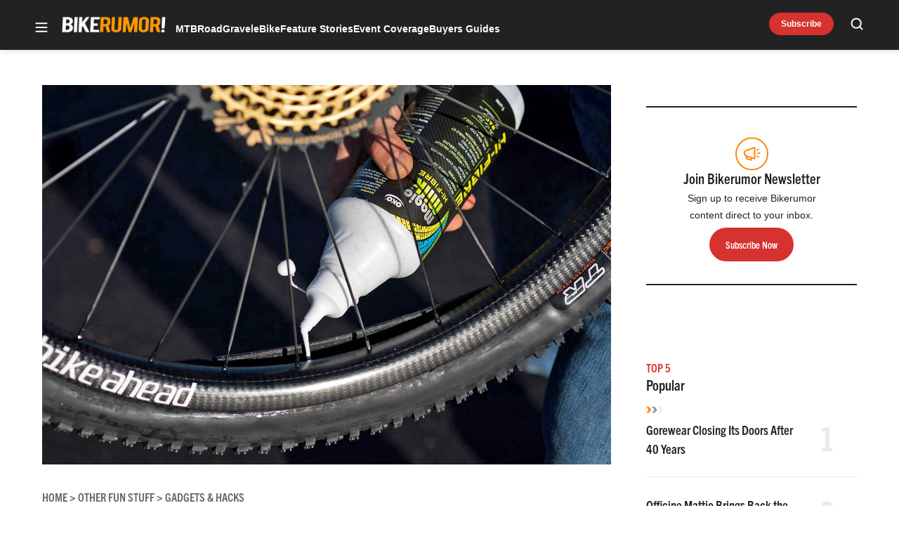

--- FILE ---
content_type: text/html; charset=utf-8
request_url: https://www.google.com/recaptcha/api2/aframe
body_size: 268
content:
<!DOCTYPE HTML><html><head><meta http-equiv="content-type" content="text/html; charset=UTF-8"></head><body><script nonce="qKD0VPQfckSH73YiNN250A">/** Anti-fraud and anti-abuse applications only. See google.com/recaptcha */ try{var clients={'sodar':'https://pagead2.googlesyndication.com/pagead/sodar?'};window.addEventListener("message",function(a){try{if(a.source===window.parent){var b=JSON.parse(a.data);var c=clients[b['id']];if(c){var d=document.createElement('img');d.src=c+b['params']+'&rc='+(localStorage.getItem("rc::a")?sessionStorage.getItem("rc::b"):"");window.document.body.appendChild(d);sessionStorage.setItem("rc::e",parseInt(sessionStorage.getItem("rc::e")||0)+1);localStorage.setItem("rc::h",'1762501282667');}}}catch(b){}});window.parent.postMessage("_grecaptcha_ready", "*");}catch(b){}</script></body></html>

--- FILE ---
content_type: image/svg+xml
request_url: https://bikerumor.com/wp-content/themes/ldm-theme/assets/svg/br-logo-light.svg
body_size: 3080
content:
<svg width="173" height="33" viewBox="0 0 173 33" fill="none" xmlns="http://www.w3.org/2000/svg">
<g clip-path="url(#clip0_2308_15883)">
<path d="M2.3999 28.012L3.6287 5.09676H11.2607C13.1144 5.06382 14.9532 5.43225 16.6511 6.17676C17.2836 6.43997 17.8577 6.82571 18.3404 7.31175C18.8232 7.79779 19.205 8.37453 19.4639 9.00875C19.7665 9.78053 19.888 10.6114 19.8191 11.4376C19.7923 12.1634 19.5977 12.8732 19.2504 13.5112C18.9031 14.1491 18.4126 14.6979 17.8175 15.1144C17.2633 15.5153 16.6449 15.8188 15.9887 16.012C17.0776 16.2846 18.0542 16.8904 18.7823 17.7448C19.3069 18.4044 19.6628 19.1821 19.8191 20.0104C19.9231 20.5348 19.957 21.0706 19.9199 21.604C19.8794 22.9583 19.3821 24.2592 18.5087 25.2952C17.754 26.1436 16.8032 26.7946 15.7391 27.1912C14.503 27.7107 13.1775 27.9846 11.8367 27.9976L2.3999 28.012ZM8.6399 14.452H10.7711C12.3487 14.452 13.4367 13.9288 14.0351 12.8824C14.2701 12.438 14.3983 11.9449 14.4095 11.4424C14.4613 11.0351 14.4047 10.6213 14.2454 10.2429C14.0861 9.86446 13.8298 9.53478 13.5023 9.28715C12.7964 8.80836 11.9544 8.57093 11.1023 8.61036H8.9423L8.6399 14.452ZM8.0831 24.5944H10.2143C11.9423 24.5944 13.1663 23.9896 13.9007 22.7848C14.1639 22.3492 14.311 21.8534 14.3279 21.3448C14.3951 20.0648 14.0847 19.1336 13.3967 18.5512C12.7855 18.0232 11.8479 17.7592 10.5839 17.7592H8.4527L8.0831 24.5944ZM26.5487 28.012H21.4511L22.6799 5.11595H27.7775L26.5487 28.012ZM34.4783 20.7496L34.0799 28.012H28.9919L30.2399 5.09676H35.3183L34.8767 13.2568L41.5487 5.09676H46.9823L39.5039 14.4424L46.9535 28.012H40.9631L36.1103 18.7096L34.4783 20.7496ZM47.9999 28.012L49.2335 5.09676H63.7391L63.5567 8.56716H54.1295L53.7935 14.8072H60.6719L60.4799 18.292H53.6063L53.2703 24.532H62.6831L62.4959 28.0024L47.9999 28.012Z" fill="#222222"/>
<path d="M73.368 5.11601C76.2096 5.11601 78.2672 5.64561 79.5408 6.70481C80.0969 7.17372 80.5289 7.77249 80.7985 8.44813C81.0681 9.12377 81.167 9.85545 81.0864 10.5784L80.904 13.9048C80.8176 15.5272 79.8368 16.8984 77.9616 18.0184L81.2016 28.012H75.6864L73.0608 19.372H69.6624L69.1824 28.012H64.104L65.3328 5.11601H73.368ZM76.1184 10.636C76.1888 9.30801 75.2544 8.64401 73.3152 8.64401H70.2384L69.8448 15.9688H72.9216C73.6623 15.9895 74.392 15.7854 75.0144 15.3832C75.2721 15.2424 75.4912 15.0406 75.6528 14.7954C75.8143 14.5502 75.9132 14.2691 75.9408 13.9768L76.1184 10.636ZM90.3264 28.2664C88.328 28.3401 86.3568 27.7843 84.6912 26.6776C83.184 25.6184 82.472 24.3384 82.5552 22.8376L83.5152 5.13041H88.5024L87.5424 22.7992C87.5345 23.0785 87.6027 23.3546 87.7397 23.5982C87.8766 23.8417 88.0772 24.0433 88.32 24.1816C88.9253 24.5812 89.6399 24.7825 90.3648 24.7576C91.104 24.7768 91.8323 24.5763 92.4576 24.1816C92.7165 24.0457 92.9378 23.848 93.1019 23.606C93.2661 23.364 93.3679 23.0852 93.3984 22.7944L94.3584 5.12561H99.672L98.712 22.8328C98.632 24.3688 97.7712 25.66 96.1296 26.7064C94.3871 27.7774 92.3711 28.3194 90.3264 28.2664ZM106.157 28.012H101.059L102.293 5.09681H109.603L113.472 21.556L118.915 5.09681H125.942L124.709 28.012H119.611L120.389 13.612L115.2 28.012H111.101L106.93 13.6744L106.157 28.012ZM136.157 4.82321C138.161 4.75319 140.136 5.31578 141.802 6.43121C143.318 7.50001 144.035 8.79121 143.952 10.3048L143.28 22.7848C143.2 24.3048 142.341 25.5992 140.702 26.668C138.964 27.7705 136.938 28.3333 134.88 28.2856C132.879 28.3579 130.906 27.795 129.245 26.6776C127.744 25.6056 127.032 24.3144 127.109 22.804L127.781 10.324C127.861 8.80401 128.722 7.50961 130.363 6.44081C132.092 5.33961 134.108 4.7766 136.157 4.82321ZM138.643 10.2328C138.652 9.95197 138.585 9.67393 138.449 9.42807C138.313 9.18221 138.113 8.97766 137.87 8.83601C137.271 8.4364 136.56 8.23496 135.84 8.26001C135.095 8.24302 134.361 8.44316 133.728 8.83601C133.464 8.97039 133.238 9.16856 133.071 9.4125C132.903 9.65645 132.799 9.93843 132.768 10.2328L132.096 22.7656C132.088 23.0487 132.156 23.3287 132.295 23.5756C132.434 23.8225 132.637 24.027 132.883 24.1672C133.489 24.5656 134.203 24.7668 134.928 24.7432C135.667 24.7632 136.396 24.5627 137.021 24.1672C137.279 24.0285 137.499 23.8279 137.661 23.5832C137.822 23.3386 137.921 23.0577 137.947 22.7656L138.643 10.2328ZM154.632 5.11601C157.464 5.11601 159.52 5.64561 160.8 6.70481C161.356 7.17372 161.788 7.77249 162.058 8.44813C162.327 9.12377 162.426 9.85545 162.346 10.5784L162.168 13.9048C162.082 15.5272 161.099 16.8984 159.221 18.0184L162.461 28.012H156.96L154.33 19.372H150.931L150.451 28.012H145.368L146.597 5.11601H154.632ZM157.387 10.636C157.454 9.30641 156.523 8.64401 154.579 8.64401H151.507L151.114 15.9688H154.186C154.926 15.9901 155.656 15.7859 156.278 15.3832C156.536 15.2424 156.755 15.0406 156.917 14.7954C157.078 14.5502 157.177 14.2691 157.205 13.9768L157.387 10.636Z" fill="#FF8504"/>
<path d="M164.616 17.9079L165.303 5.09668H170.4L169.714 17.9079L169.099 22.3287H164.755L164.616 17.9079ZM164.074 28.0119L164.256 24.5415H169.354L169.171 28.0119H164.074Z" fill="#222222"/>
<path d="M165.346 27.1772L165.442 25.3772H168.082L167.986 27.1772H165.346ZM169.402 13.1084C169.391 13.4053 169.283 13.6904 169.095 13.9196C169.017 14.0219 168.918 14.1056 168.804 14.1645C168.691 14.2235 168.565 14.2563 168.437 14.2604H166.363C166.239 14.2621 166.117 14.2326 166.007 14.1748C165.897 14.1169 165.803 14.0325 165.735 13.9292C165.569 13.6927 165.491 13.4059 165.514 13.118C165.526 12.8207 165.635 12.5356 165.826 12.3068C165.903 12.2035 166.003 12.1195 166.118 12.0612C166.232 12.0029 166.359 11.972 166.488 11.9708H166.92L166.877 12.7148H166.435C166.388 12.716 166.342 12.7278 166.301 12.7494C166.259 12.771 166.223 12.8019 166.195 12.8396C166.125 12.9215 166.085 13.0247 166.08 13.1324C166.073 13.2365 166.101 13.34 166.162 13.4252C166.186 13.4624 166.22 13.4928 166.259 13.5138C166.299 13.5347 166.343 13.5455 166.387 13.5452H168.48C168.527 13.5431 168.572 13.5309 168.614 13.5093C168.655 13.4878 168.692 13.4574 168.72 13.4204C168.789 13.3379 168.827 13.2348 168.831 13.1276C168.84 13.0234 168.811 12.9193 168.749 12.8348C168.726 12.7971 168.694 12.7661 168.655 12.745C168.616 12.724 168.572 12.7135 168.528 12.7148H168L168.043 11.966H168.571C168.695 11.9653 168.817 11.9957 168.926 12.0544C169.035 12.1131 169.128 12.1983 169.195 12.302C169.359 12.5374 169.432 12.8236 169.402 13.1084ZM165.648 10.5212C165.658 10.2234 165.768 9.93748 165.96 9.71005C166.037 9.60738 166.136 9.52368 166.25 9.46542C166.364 9.40716 166.49 9.3759 166.618 9.37405H168.691C168.815 9.37322 168.936 9.40305 169.045 9.46086C169.154 9.51867 169.247 9.60265 169.315 9.70525C169.485 9.93979 169.564 10.2282 169.536 10.5164C169.529 10.814 169.421 11.1002 169.229 11.3276C169.151 11.4304 169.051 11.5141 168.937 11.5723C168.822 11.6306 168.695 11.6618 168.566 11.6636H166.498C166.374 11.6644 166.252 11.634 166.143 11.5753C166.034 11.5166 165.941 11.4314 165.874 11.3276C165.704 11.0948 165.624 10.8085 165.648 10.5212ZM166.565 10.1276C166.519 10.1282 166.474 10.1393 166.433 10.1601C166.392 10.1809 166.357 10.2109 166.33 10.2476C166.261 10.3302 166.222 10.4333 166.219 10.5404C166.208 10.6442 166.236 10.7483 166.296 10.8332C166.321 10.871 166.354 10.9021 166.393 10.9239C166.433 10.9457 166.477 10.9574 166.522 10.958H168.6C168.647 10.9569 168.693 10.9451 168.735 10.9235C168.776 10.9019 168.812 10.871 168.84 10.8332C168.909 10.7507 168.947 10.6476 168.951 10.5404C168.961 10.4361 168.931 10.3317 168.869 10.2476C168.845 10.2102 168.811 10.1795 168.772 10.1585C168.732 10.1375 168.688 10.1269 168.643 10.1276H166.565ZM169.613 8.27005L169.575 8.99485H165.778L165.831 7.95805L168.595 7.27165L165.903 6.63805L165.955 5.63965H169.757L169.718 6.36445H167.318L169.671 6.97885L169.642 7.55965L167.242 8.27005H169.613Z" fill="#FF8504"/>
</g>
<defs>
<clipPath id="clip0_2308_15883">
<rect width="172.8" height="24" fill="white" transform="translate(0 4.55469)"/>
</clipPath>
</defs>
</svg>


--- FILE ---
content_type: application/javascript
request_url: https://bikerumor.com/wp-content/plugins/xcurrent/assets/js/lazy-embeds.js?ver=d07e21516c548b7ddfd9875c57137694
body_size: 4335
content:
!function(){var e={896:function(){"IntersectionObserver"in window&&"IntersectionObserverEntry"in window&&"intersectionRatio"in window.IntersectionObserverEntry.prototype&&!("isIntersecting"in window.IntersectionObserverEntry.prototype)&&Object.defineProperty(window.IntersectionObserverEntry.prototype,"isIntersecting",{get(){return 0<this.intersectionRatio}})},213:function(){class e extends HTMLElement{connectedCallback(){this.videoId=this.getAttribute("videoid");let t=this.querySelector(".lty-playbtn");if(this.playLabel=t&&t.textContent.trim()||this.getAttribute("playlabel")||"Play",this.posterUrl=`https://i.ytimg.com/vi/${this.videoId}/hqdefault.jpg`,e.addPrefetch("preload",this.posterUrl,"image"),`url("${this.posterUrl}")`!==this.style.backgroundImage&&(this.style.backgroundImage=`url("${this.posterUrl}")`),t||(t=document.createElement("button"),t.type="button",t.classList.add("lty-playbtn"),this.appendChild(t)),!t.textContent){const e=document.createElement("span");e.className="lyt-visually-hidden",e.textContent=this.playLabel,t.appendChild(e)}this.addEventListener("pointerover",e.warmConnections,{once:!0}),this.addEventListener("click",(()=>this.addIframe()))}static addPrefetch(e,t,o){const n=document.createElement("link");n.rel=e,n.href=t,o&&(n.as=o),document.head.appendChild(n)}static warmConnections(){e.preconnected||(e.addPrefetch("preconnect","https://www.youtube.com"),e.addPrefetch("preconnect","https://www.google.com"),e.preconnected=!0)}addIframe(){const e=new URLSearchParams(this.getAttribute("params")||[]);e.append("autoplay","1");const t=document.createElement("iframe");t.width=560,t.height=315,t.title=this.playLabel,t.allow="accelerometer; autoplay; encrypted-media; gyroscope; picture-in-picture",t.allowFullscreen=!0,t.src=`https://www.youtube.com/embed/${encodeURIComponent(this.videoId)}?${e.toString()}`,this.appendChild(t),this.classList.add("lyt-activated"),this.querySelector("iframe").focus()}}customElements.define("lite-youtube",e)},109:function(e){e.exports=function(e){var t=e.fills,o=e.options,n=void 0===o?"":o,i=e.minify,r=void 0===i||i,s=e.rum,a=void 0===s||s,d=e.agent,l=e.agentFallback,c=e.afterFill;if(!t)throw new Error("No fills specified.");var m=n.indexOf("always")>=0||d?t:function(e){for(var t=[],o=0;o<e.length;o++){var n=e[o],i=n.split("."),r=i[0],s="prototype"===i[1],a=i[2],d=!1;switch(r){case"Intl":d=window[r];break;case"Element":d="Element"in window,s&&d&&(d=a in Element.prototype);break;default:d=i.reduce((function(e,t){return e[t]}),window)}d||t.push(n)}return t}(t);return m.length>0?function(e){var t=e.minify?".min":"",o=e.fills?"features=".concat(e.neededPolyfills.join(",")):"",n=e.options?"&flags=".concat(e.options.join(",")):"",i=e.rum?"&rum=1":"",r=e.agent?"&ua=".concat(e.agent):"",s=e.agentFallback?"&unknown=".concat(e.agentFallback):"",a=document.createElement("script");a.src="https://cdn.polyfill.io/v2/polyfill".concat(t,".js?").concat(o+n+i+r+s),a.async=!0,document.body.appendChild(a),a.onload=function(){return e.afterFill()},a.onerror=function(){throw new Error("Error loading polyfills. Open a ticket: https://github.com/PascalAOMS/dynamic-polyfill/issues")}}({neededPolyfills:m,minify:r,fills:t,options:n,rum:a,agent:d,agentFallback:l,afterFill:c}):c()}}},t={};function o(n){var i=t[n];if(void 0!==i)return i.exports;var r=t[n]={exports:{}};return e[n](r,r.exports,o),r.exports}o.n=function(e){var t=e&&e.__esModule?function(){return e.default}:function(){return e};return o.d(t,{a:t}),t},o.d=function(e,t){for(var n in t)o.o(t,n)&&!o.o(e,n)&&Object.defineProperty(e,n,{enumerable:!0,get:t[n]})},o.o=function(e,t){return Object.prototype.hasOwnProperty.call(e,t)},function(){"use strict";var e=o(109),t=o.n(e);o(896),o(213);let n=(()=>{class e extends HTMLElement{constructor(){super(),this.iframeLoaded=!1,this.setupDom()}static get observedAttributes(){return["videoid"]}connectedCallback(){this.addEventListener("pointerover",e.warmConnections,{once:!0}),this.addEventListener("click",(()=>this.addIframe()))}get videoId(){return encodeURIComponent(this.getAttribute("videoid")||"")}set videoId(e){this.setAttribute("videoid",e)}get videoTitle(){return this.getAttribute("videotitle")||"Video"}set videoTitle(e){this.setAttribute("videotitle",e)}get videoPlay(){return this.getAttribute("videoPlay")||"Play"}set videoPlay(e){this.setAttribute("videoPlay",e)}get videoStartAt(){return this.getAttribute("videoPlay")||"0s"}set videoStartAt(e){this.setAttribute("videoPlay",e)}get autoLoad(){return this.hasAttribute("autoload")}set autoLoad(e){e?this.setAttribute("autoload",""):this.removeAttribute("autoload")}get autoPlay(){return this.hasAttribute("autoplay")}set autoPlay(e){e?this.setAttribute("autoplay","autoplay"):this.removeAttribute("autoplay")}setupDom(){this.attachShadow({mode:"open"}).innerHTML='\n      <style>\n        :host {\n          contain: content;\n          display: block;\n          position: relative;\n          width: 100%;\n          padding-bottom: calc(100% / (16 / 9));\n        }\n\n        #frame, #fallbackPlaceholder, iframe {\n          position: absolute;\n          width: 100%;\n          height: 100%;\n        }\n\n        #frame {\n          cursor: pointer;\n        }\n\n        #fallbackPlaceholder {\n          object-fit: cover;\n        }\n\n        #frame::before {\n          content: \'\';\n          display: block;\n          position: absolute;\n          top: 0;\n          background-image: url([data-uri]);\n          background-position: top;\n          background-repeat: repeat-x;\n          height: 60px;\n          padding-bottom: 50px;\n          width: 100%;\n          transition: all 0.2s cubic-bezier(0, 0, 0.2, 1);\n          z-index: 1;\n        }\n        /* play button */\n        .lvo-playbtn {\n          width: 70px;\n          height: 46px;\n          background-color: #212121;\n          z-index: 1;\n          opacity: 0.8;\n          border-radius: 10%;\n          transition: all 0.2s cubic-bezier(0, 0, 0.2, 1);\n          border: 0;\n        }\n        #frame:hover .lvo-playbtn {\n          background-color: rgb(98, 175, 237);\n          opacity: 1;\n        }\n        /* play button triangle */\n        .lvo-playbtn:before {\n          content: \'\';\n          border-style: solid;\n          border-width: 11px 0 11px 19px;\n          border-color: transparent transparent transparent #fff;\n        }\n        .lvo-playbtn,\n        .lvo-playbtn:before {\n          position: absolute;\n          top: 50%;\n          left: 50%;\n          transform: translate3d(-50%, -50%, 0);\n        }\n\n        /* Post-click styles */\n        .lvo-activated {\n          cursor: unset;\n        }\n\n        #frame.lvo-activated::before,\n        .lvo-activated .lvo-playbtn {\n          display: none;\n        }\n      </style>\n      <div id="frame">\n        <picture>\n          <source id="webpPlaceholder" type="image/webp">\n          <source id="jpegPlaceholder" type="image/jpeg">\n          <img id="fallbackPlaceholder"\n               referrerpolicy="origin"\n               width="1100"\n               height="619"\n               decoding="async"\n               loading="lazy">\n        </picture>\n        <button class="lvo-playbtn"></button>\n      </div>\n    ',this.domRefFrame=this.shadowRoot.querySelector("#frame"),this.domRefImg={fallback:this.shadowRoot.querySelector("#fallbackPlaceholder"),webp:this.shadowRoot.querySelector("#webpPlaceholder"),jpeg:this.shadowRoot.querySelector("#jpegPlaceholder")},this.domRefPlayButton=this.shadowRoot.querySelector(".lvo-playbtn")}setupComponent(){this.initImagePlaceholder(),this.domRefPlayButton.setAttribute("aria-label",`${this.videoPlay}: ${this.videoTitle}`),this.setAttribute("title",`${this.videoPlay}: ${this.videoTitle}`),this.autoLoad&&this.initIntersectionObserver()}attributeChangedCallback(e,t,o){if("videoid"===e)t!==o&&(this.setupComponent(),this.domRefFrame.classList.contains("lvo-activated")&&(this.domRefFrame.classList.remove("lvo-activated"),this.shadowRoot.querySelector("iframe").remove()))}addIframe(){if(!this.iframeLoaded){const e=this.autoLoad&&this.autoPlay||!this.autoLoad?"autoplay=1":"",t=`\n<iframe frameborder="0"\n  allow="accelerometer; autoplay; encrypted-media; gyroscope; picture-in-picture"\n  allowfullscreen src="${new URL(`/video/${this.videoId}?${e}&#t=${this.videoStartAt}`,"https://player.vimeo.com/")}"></iframe>`;this.domRefFrame.insertAdjacentHTML("beforeend",t),this.domRefFrame.classList.add("lvo-activated"),this.iframeLoaded=!0}}async initImagePlaceholder(){e.addPrefetch("preconnect","https://i.vimeocdn.com/");const t=`https://vimeo.com/api/v2/video/${this.videoId}.json`,o=(await(await fetch(t)).json())[0].thumbnail_large,n=o.substr(o.lastIndexOf("/")+1).split("_")[0],i=`https://i.vimeocdn.com/video/${n}.webp?mw=1100&mh=619&q=70`,r=`https://i.vimeocdn.com/video/${n}.jpg?mw=1100&mh=619&q=70`;this.domRefImg.webp.srcset=i,this.domRefImg.jpeg.srcset=r,this.domRefImg.fallback.src=r,this.domRefImg.fallback.setAttribute("aria-label",`${this.videoPlay}: ${this.videoTitle}`),this.domRefImg.fallback.setAttribute("alt",`${this.videoPlay}: ${this.videoTitle}`)}initIntersectionObserver(){if("IntersectionObserver"in window&&"IntersectionObserverEntry"in window){new IntersectionObserver(((t,o)=>{t.forEach((t=>{t.isIntersecting&&!this.iframeLoaded&&(e.warmConnections(),this.addIframe(),o.unobserve(this))}))}),{root:null,rootMargin:"0px",threshold:0}).observe(this)}}static addPrefetch(e,t,o){const n=document.createElement("link");n.rel=e,n.href=t,o&&(n.as=o),n.crossOrigin="true",document.head.append(n)}static warmConnections(){e.preconnected||(e.addPrefetch("preconnect","https://f.vimeocdn.com"),e.addPrefetch("preconnect","https://player.vimeo.com"),e.addPrefetch("preconnect","https://i.vimeocdn.com"),e.preconnected=!0)}}return e.preconnected=!1,e})();customElements.define("lite-vimeo",n);class i{constructor(){let{embedSelector:e=".lazy-embed",embedSsrClass:t="lazy-embed--ssr",fbSelector:o='.fb-comments, .fb-group, .fb-comment-embed, .fb-post, .fb-video, .fb-follow, .fb-like, .fb-like-box, .fb-page, .fb-quote, .fb-save, .fb-send, .fb-share-button, [href*="facebook.com"]:not(a)',threshold:n=0,rootMargin:i=parseInt(window.lazyEmbedsYMargin||window.innerHeight)+"px 0px"}=arguments.length>0&&void 0!==arguments[0]?arguments[0]:{};this.genericObserver=new window.IntersectionObserver(this.handleGeneric.bind(this),{threshold:[n],rootMargin:i}),this.fbObserver=new window.IntersectionObserver(this.loadFacebookEmbeds.bind(this),{threshold:[n],rootMargin:i}),this.embedSelector=e,this.embedSsrClass=t,this.fbSelector=o,this.init(),this.observeMutations()}observeMutations(){let e=null;new window.MutationObserver((t=>{for(let o=0;o<t.length;o++)if(window.clearTimeout(e),"addedNodes"in t[o]&&0<t[o].addedNodes.length)return void(this.elHasApprovedClass(t[o].target)&&(e=window.setTimeout((()=>{this.init()}),200)))})).observe(document.body,{childList:!0,subtree:!0})}elHasApprovedClass(e){const t=["lazy-embed--loaded","wp-embed-responsive","wp-block-embed__wrapper","fb_iframe_widget"];for(let o=0;o<t.length;o++)if(e.classList.contains(t[o]))return!0;return!1}init(){[...document.querySelectorAll(this.embedSelector)].map((e=>this.genericObserver.observe(e))),[...document.querySelectorAll(this.fbSelector)].map((e=>this.fbObserver.observe(e)))}handleGeneric(e){e.forEach((e=>{if(!e.isIntersecting)return;const t=e.target,o=new URL(t.dataset.url).hostname.replace("www.","").replace(".","-");if(!t.classList.contains(this.embedSsrClass)){const e=decodeURIComponent(t.dataset.content),n=document.createElement("div");n.classList.add("lazy-embed--loaded",`embed-${o}`),n.setAttribute("style",t.getAttribute("style")),n.innerHTML=e,[...n.querySelectorAll("script")].map((e=>{if(!document.querySelector('script[src="'+e.src+'"]')){const t=document.createElement("script");t.setAttribute("src",e.src),t.async=!0,document.body.appendChild(t)}return e.parentNode.removeChild(e),null})),t.parentNode.insertBefore(n,t)}t.dataset.url&&-1!==t.dataset.url.indexOf("instagr")&&this.refreshInstagramEmbeds(),t.dataset.url&&-1!==t.dataset.url.indexOf("twitter.com")&&this.refreshTwitterEmbeds(),t.dataset.url&&-1!==t.dataset.url.indexOf("tiktok.com")&&this.refreshTiktokEmbeds(),t.classList.contains(this.embedSsrClass)?t.classList.add("lazy-embed--loaded"):t.parentNode.removeChild(t)}))}loadFacebookEmbeds(e){e.forEach((e=>{if(!e.isIntersecting)return;if(document.querySelector('script[src*="facebook-embed"'))return;const t=document.querySelector('script[data-src*="facebook-embed"');t&&(t.src=t.dataset.src)}))}refreshInstagramEmbeds(){if(void 0!==window.instgrm&&window.instgrm.Embeds&&"function"==typeof window.instgrm.Embeds.process)window.instgrm.Embeds.process();else{const e=document.createElement("script");e.async=!0,e.src="//platform.instagram.com/en_US/embeds.js",document.body.appendChild(e)}}refreshTwitterEmbeds(){if(void 0!==window.twttr&&window.twttr.widgets&&"function"==typeof window.twttr.widgets.load)window.twttr.widgets.load();else{const e=document.createElement("script");e.async=!0,e.src="//platform.twitter.com/widgets.js",document.body.appendChild(e)}}refreshTiktokEmbeds(){const e=document.querySelector('script[src="https://www.tiktok.com/embed.js"]');e&&e.parentNode.removeChild(e);const t=document.createElement("script");t.async=!0,t.src="https://www.tiktok.com/embed.js",document.body.appendChild(t)}}t()({fills:["IntersectionObserver","IntersectionObserverEntry","NodeList.prototype.forEach"],afterFill(){const e=parseInt(window.lazyEmbedsTimeout||"2000");"complete"===document.readyState?setTimeout((()=>{new i}),e):window.addEventListener("load",(()=>{setTimeout((()=>{new i}),e)}))}})}()}();

--- FILE ---
content_type: application/javascript; charset=utf-8
request_url: https://fundingchoicesmessages.google.com/f/AGSKWxX64NbhW4z9koiyhv3Tm6NbeetEVD0G4Vwb7aCuF0rN0t39_4VXgDjv93oG7BOtWc49dv_w9qmXEfORxYdr94e5zzvCR0X3yu-5VgrXaEEjiWWpZRaZ8bOd-9K7dATd8kHDj9xpsv0wT6Mg9YoQWcEs2o9dKMk36DVGxZraHwQ_QnEUxvDXSB4Ryxfp/_/adblockdetectorwithga./triadshow./admaster./sidebar_ad_-ad4.
body_size: -1283
content:
window['e1b7a937-26b5-42cc-81af-743526689f52'] = true;

--- FILE ---
content_type: application/javascript; charset=UTF-8
request_url: https://bikerumor.com/cdn-cgi/challenge-platform/scripts/jsd/main.js
body_size: 4460
content:
window._cf_chl_opt={uTFG0:'g'};~function(E1,f,G,x,l,v,h,L){E1=X,function(g,B,Ej,E0,H,A){for(Ej={g:350,B:319,H:338,A:292,R:392,b:377,P:395,e:302,s:342,z:367,y:311},E0=X,H=g();!![];)try{if(A=-parseInt(E0(Ej.g))/1*(parseInt(E0(Ej.B))/2)+-parseInt(E0(Ej.H))/3+parseInt(E0(Ej.A))/4*(parseInt(E0(Ej.R))/5)+parseInt(E0(Ej.b))/6+-parseInt(E0(Ej.P))/7+-parseInt(E0(Ej.e))/8*(-parseInt(E0(Ej.s))/9)+-parseInt(E0(Ej.z))/10*(-parseInt(E0(Ej.y))/11),B===A)break;else H.push(H.shift())}catch(R){H.push(H.shift())}}(E,537230),f=this||self,G=f[E1(328)],x={},x[E1(382)]='o',x[E1(317)]='s',x[E1(333)]='u',x[E1(349)]='z',x[E1(306)]='n',x[E1(321)]='I',x[E1(309)]='b',l=x,f[E1(394)]=function(g,B,H,A,Ep,Eo,Em,E6,P,s,z,y,K,Z){if(Ep={g:396,B:355,H:331,A:318,R:341,b:387,P:387,e:288,s:400,z:326,y:385,K:305},Eo={g:390,B:326,H:348},Em={g:397,B:373,H:332,A:308},E6=E1,B===null||void 0===B)return A;for(P=M(B),g[E6(Ep.g)][E6(Ep.B)]&&(P=P[E6(Ep.H)](g[E6(Ep.g)][E6(Ep.B)](B))),P=g[E6(Ep.A)][E6(Ep.R)]&&g[E6(Ep.b)]?g[E6(Ep.A)][E6(Ep.R)](new g[(E6(Ep.P))](P)):function(T,E7,Y){for(E7=E6,T[E7(Eo.g)](),Y=0;Y<T[E7(Eo.B)];T[Y+1]===T[Y]?T[E7(Eo.H)](Y+1,1):Y+=1);return T}(P),s='nAsAaAb'.split('A'),s=s[E6(Ep.e)][E6(Ep.s)](s),z=0;z<P[E6(Ep.z)];y=P[z],K=V(g,B,y),s(K)?(Z='s'===K&&!g[E6(Ep.y)](B[y]),E6(Ep.K)===H+y?R(H+y,K):Z||R(H+y,B[y])):R(H+y,K),z++);return A;function R(T,Y,E5){E5=X,Object[E5(Em.g)][E5(Em.B)][E5(Em.H)](A,Y)||(A[Y]=[]),A[Y][E5(Em.A)](T)}},v=E1(372)[E1(304)](';'),h=v[E1(288)][E1(400)](v),f[E1(378)]=function(g,B,ER,E8,H,A,R,P){for(ER={g:357,B:326,H:326,A:393,R:308,b:391},E8=E1,H=Object[E8(ER.g)](B),A=0;A<H[E8(ER.B)];A++)if(R=H[A],R==='f'&&(R='N'),g[R]){for(P=0;P<B[H[A]][E8(ER.H)];-1===g[R][E8(ER.A)](B[H[A]][P])&&(h(B[H[A]][P])||g[R][E8(ER.R)]('o.'+B[H[A]][P])),P++);}else g[R]=B[H[A]][E8(ER.b)](function(s){return'o.'+s})},L=function(EQ,EW,EO,EY,ET,EG,B,H,A){return EQ={g:369,B:376},EW={g:370,B:308,H:389,A:301,R:308},EO={g:326},EY={g:399},ET={g:326,B:301,H:397,A:373,R:332,b:397,P:373,e:399,s:308,z:399,y:308,K:370,Z:370,T:397,Y:332,O:308,W:399,Q:308,k:370,I:308,a:308,N:389},EG=E1,B=String[EG(EQ.g)],H={'h':function(R,Eu){return Eu={g:324,B:301},R==null?'':H.g(R,6,function(b,Ex){return Ex=X,Ex(Eu.g)[Ex(Eu.B)](b)})},'g':function(R,P,s,El,z,y,K,Z,T,Y,O,W,Q,I,N,S,J,U){if(El=EG,null==R)return'';for(y={},K={},Z='',T=2,Y=3,O=2,W=[],Q=0,I=0,N=0;N<R[El(ET.g)];N+=1)if(S=R[El(ET.B)](N),Object[El(ET.H)][El(ET.A)][El(ET.R)](y,S)||(y[S]=Y++,K[S]=!0),J=Z+S,Object[El(ET.b)][El(ET.A)][El(ET.R)](y,J))Z=J;else{if(Object[El(ET.H)][El(ET.P)][El(ET.R)](K,Z)){if(256>Z[El(ET.e)](0)){for(z=0;z<O;Q<<=1,P-1==I?(I=0,W[El(ET.s)](s(Q)),Q=0):I++,z++);for(U=Z[El(ET.z)](0),z=0;8>z;Q=1.14&U|Q<<1,P-1==I?(I=0,W[El(ET.s)](s(Q)),Q=0):I++,U>>=1,z++);}else{for(U=1,z=0;z<O;Q=U|Q<<1,I==P-1?(I=0,W[El(ET.y)](s(Q)),Q=0):I++,U=0,z++);for(U=Z[El(ET.e)](0),z=0;16>z;Q=1.07&U|Q<<1,I==P-1?(I=0,W[El(ET.s)](s(Q)),Q=0):I++,U>>=1,z++);}T--,0==T&&(T=Math[El(ET.K)](2,O),O++),delete K[Z]}else for(U=y[Z],z=0;z<O;Q=U&1.9|Q<<1.74,P-1==I?(I=0,W[El(ET.s)](s(Q)),Q=0):I++,U>>=1,z++);Z=(T--,T==0&&(T=Math[El(ET.Z)](2,O),O++),y[J]=Y++,String(S))}if(Z!==''){if(Object[El(ET.T)][El(ET.A)][El(ET.Y)](K,Z)){if(256>Z[El(ET.e)](0)){for(z=0;z<O;Q<<=1,P-1==I?(I=0,W[El(ET.O)](s(Q)),Q=0):I++,z++);for(U=Z[El(ET.W)](0),z=0;8>z;Q=1&U|Q<<1.73,I==P-1?(I=0,W[El(ET.s)](s(Q)),Q=0):I++,U>>=1,z++);}else{for(U=1,z=0;z<O;Q=U|Q<<1.34,P-1==I?(I=0,W[El(ET.Q)](s(Q)),Q=0):I++,U=0,z++);for(U=Z[El(ET.W)](0),z=0;16>z;Q=Q<<1.91|1&U,P-1==I?(I=0,W[El(ET.s)](s(Q)),Q=0):I++,U>>=1,z++);}T--,0==T&&(T=Math[El(ET.k)](2,O),O++),delete K[Z]}else for(U=y[Z],z=0;z<O;Q=Q<<1|1&U,P-1==I?(I=0,W[El(ET.I)](s(Q)),Q=0):I++,U>>=1,z++);T--,0==T&&O++}for(U=2,z=0;z<O;Q=1.91&U|Q<<1.61,I==P-1?(I=0,W[El(ET.I)](s(Q)),Q=0):I++,U>>=1,z++);for(;;)if(Q<<=1,I==P-1){W[El(ET.a)](s(Q));break}else I++;return W[El(ET.N)]('')},'j':function(R,Ei){return Ei=EG,null==R?'':''==R?null:H.i(R[Ei(EO.g)],32768,function(b,EV){return EV=Ei,R[EV(EY.g)](b)})},'i':function(R,P,s,EM,z,y,K,Z,T,Y,O,W,Q,I,N,S,U,J){for(EM=EG,z=[],y=4,K=4,Z=3,T=[],W=s(0),Q=P,I=1,Y=0;3>Y;z[Y]=Y,Y+=1);for(N=0,S=Math[EM(EW.g)](2,2),O=1;O!=S;J=Q&W,Q>>=1,Q==0&&(Q=P,W=s(I++)),N|=(0<J?1:0)*O,O<<=1);switch(N){case 0:for(N=0,S=Math[EM(EW.g)](2,8),O=1;S!=O;J=W&Q,Q>>=1,Q==0&&(Q=P,W=s(I++)),N|=O*(0<J?1:0),O<<=1);U=B(N);break;case 1:for(N=0,S=Math[EM(EW.g)](2,16),O=1;O!=S;J=Q&W,Q>>=1,Q==0&&(Q=P,W=s(I++)),N|=O*(0<J?1:0),O<<=1);U=B(N);break;case 2:return''}for(Y=z[3]=U,T[EM(EW.B)](U);;){if(I>R)return'';for(N=0,S=Math[EM(EW.g)](2,Z),O=1;S!=O;J=Q&W,Q>>=1,Q==0&&(Q=P,W=s(I++)),N|=(0<J?1:0)*O,O<<=1);switch(U=N){case 0:for(N=0,S=Math[EM(EW.g)](2,8),O=1;O!=S;J=W&Q,Q>>=1,Q==0&&(Q=P,W=s(I++)),N|=(0<J?1:0)*O,O<<=1);z[K++]=B(N),U=K-1,y--;break;case 1:for(N=0,S=Math[EM(EW.g)](2,16),O=1;O!=S;J=W&Q,Q>>=1,0==Q&&(Q=P,W=s(I++)),N|=(0<J?1:0)*O,O<<=1);z[K++]=B(N),U=K-1,y--;break;case 2:return T[EM(EW.H)]('')}if(0==y&&(y=Math[EM(EW.g)](2,Z),Z++),z[U])U=z[U];else if(K===U)U=Y+Y[EM(EW.A)](0);else return null;T[EM(EW.R)](U),z[K++]=Y+U[EM(EW.A)](0),y--,Y=U,y==0&&(y=Math[EM(EW.g)](2,Z),Z++)}}},A={},A[EG(EQ.B)]=H.h,A}(),m();function d(Ee,EX,g,B,H,A){return Ee={g:315,B:337,H:361},EX=E1,g=f[EX(Ee.g)],B=3600,H=Math[EX(Ee.B)](+atob(g.t)),A=Math[EX(Ee.B)](Date[EX(Ee.H)]()/1e3),A-H>B?![]:!![]}function E(Ec){return Ec='stringify,readyState,/invisible/jsd,source,removeChild,error on cf_chl_props,contentWindow,charAt,44160tXrzFz,error,split,d.cookie,number,POST,push,boolean,parent,165ptjrzE,XMLHttpRequest,chlApiUrl,/b/ov1/0.36575572725101385:1762500289:iKW64WL5D5aNPwfKykvRwi5sE6djOIYolBn9QxF08yI/,__CF$cv$params,XOMn3,string,Array,10aUAWnq,success,bigint,detail,status,MxSyIWhVJ1kezDPruHnUZ23R9YqdLQBXw$6ocpb8v-5Ta7fCGK4jAtFOisN0gE+ml,createElement,length,OOUF6,document,Function,function,concat,call,undefined,style,body,uTFG0,floor,2928465sRkIQV,http-code:,contentDocument,from,1278HgFAsK,msg,onreadystatechange,_cf_chl_opt,QKbrq5,onerror,splice,symbol,158787Syhjej,display: none,postMessage,addEventListener,cloudflare-invisible,getOwnPropertyNames,[native code],keys,tabIndex,clientInformation,DOMContentLoaded,now,appendChild,ontimeout,event,jsd,onload,1002380okuHhV,timeout,fromCharCode,pow,loading,_cf_chl_opt;KNEqH2;URvKb1;fYyPt8;iYSva3;PFUFS5;PVOaD4;cTQlY3;UqXk5;KNBj1;ufnVg7;CGIa2;tyhN0;hqRub8;KZfL4;nZlNH7;Wffcb8;gGaE6,hasOwnProperty,iframe,chlApiClientVersion,YBOmRvheJRe,442488fBbSca,nZlNH7,sid,navigator,fvZZm6,object,chctx,open,isNaN,/jsd/r/0.36575572725101385:1762500289:iKW64WL5D5aNPwfKykvRwi5sE6djOIYolBn9QxF08yI/,Set,errorInfoObject,join,sort,map,95FUVTPt,indexOf,KZfL4,7347928RoLmuF,Object,prototype,api,charCodeAt,bind,/cdn-cgi/challenge-platform/h/,random,toString,chlApiSitekey,isArray,xhr-error,includes,catch,send,chlApiRumWidgetAgeMs,209656zznvnN,getPrototypeOf'.split(','),E=function(){return Ec},E()}function X(C,g,B){return B=E(),X=function(H,f,G){return H=H-284,G=B[H],G},X(C,g)}function M(g,EL,E4,B){for(EL={g:331,B:357,H:293},E4=E1,B=[];null!==g;B=B[E4(EL.g)](Object[E4(EL.B)](g)),g=Object[E4(EL.H)](g));return B}function V(g,B,H,EF,E3,A){E3=(EF={g:289,B:318,H:286,A:318,R:330},E1);try{return B[H][E3(EF.g)](function(){}),'p'}catch(R){}try{if(B[H]==null)return void 0===B[H]?'u':'x'}catch(P){return'i'}return g[E3(EF.B)][E3(EF.H)](B[H])?'a':B[H]===g[E3(EF.A)]?'p5':!0===B[H]?'T':B[H]===!1?'F':(A=typeof B[H],E3(EF.R)==A?i(g,B[H])?'N':'f':l[A]||'?')}function D(g,B,EK,Ey,Ez,Es,EC,H,A){EK={g:315,B:312,H:384,A:307,R:401,b:345,P:336,e:386,s:398,z:368,y:363,K:366,Z:347,T:290,Y:376,O:294},Ey={g:287},Ez={g:323,B:323,H:320,A:339},Es={g:368},EC=E1,H=f[EC(EK.g)],A=new f[(EC(EK.B))](),A[EC(EK.H)](EC(EK.A),EC(EK.R)+f[EC(EK.b)][EC(EK.P)]+EC(EK.e)+H.r),H[EC(EK.s)]&&(A[EC(EK.z)]=5e3,A[EC(EK.y)]=function(Eg){Eg=EC,B(Eg(Es.g))}),A[EC(EK.K)]=function(EB){EB=EC,A[EB(Ez.g)]>=200&&A[EB(Ez.B)]<300?B(EB(Ez.H)):B(EB(Ez.A)+A[EB(Ez.B)])},A[EC(EK.Z)]=function(EH){EH=EC,B(EH(Ey.g))},A[EC(EK.T)](L[EC(EK.Y)](JSON[EC(EK.O)](g)))}function m(EN,Ea,EI,Eq,g,B,H,A,R){if(EN={g:315,B:398,H:295,A:371,R:353,b:353,P:360,e:344,s:344},Ea={g:295,B:371,H:344},EI={g:299},Eq=E1,g=f[Eq(EN.g)],!g)return;if(!d())return;(B=![],H=g[Eq(EN.B)]===!![],A=function(Ev,b){(Ev=Eq,!B)&&(B=!![],b=n(),D(b.r,function(P){o(g,P)}),b.e&&F(Ev(EI.g),b.e))},G[Eq(EN.H)]!==Eq(EN.A))?A():f[Eq(EN.R)]?G[Eq(EN.b)](Eq(EN.P),A):(R=G[Eq(EN.e)]||function(){},G[Eq(EN.s)]=function(Eh){Eh=Eq,R(),G[Eh(Ea.g)]!==Eh(Ea.B)&&(G[Eh(Ea.H)]=R,A())})}function o(H,A,ES,En,R,b,P){if(ES={g:354,B:398,H:320,A:297,R:379,b:364,P:320,e:310,s:352,z:297,y:303,K:322,Z:310},En=E1,R=En(ES.g),!H[En(ES.B)])return;A===En(ES.H)?(b={},b[En(ES.A)]=R,b[En(ES.R)]=H.r,b[En(ES.b)]=En(ES.P),f[En(ES.e)][En(ES.s)](b,'*')):(P={},P[En(ES.z)]=R,P[En(ES.R)]=H.r,P[En(ES.b)]=En(ES.y),P[En(ES.K)]=A,f[En(ES.Z)][En(ES.s)](P,'*'))}function i(g,B,Ed,E2){return Ed={g:329,B:397,H:284,A:332,R:393,b:356},E2=E1,B instanceof g[E2(Ed.g)]&&0<g[E2(Ed.g)][E2(Ed.B)][E2(Ed.H)][E2(Ed.A)](B)[E2(Ed.R)](E2(Ed.b))}function j(g,EP,EE){return EP={g:402},EE=E1,Math[EE(EP.g)]()>g}function F(A,R,Ew,Ef,b,P,s,z,y,K,Z,T){if(Ew={g:343,B:303,H:315,A:401,R:345,b:336,P:314,e:296,s:312,z:384,y:307,K:368,Z:363,T:285,Y:327,O:313,W:345,Q:381,k:291,I:345,a:346,N:375,S:316,c:388,J:383,U:297,Eu:365,EZ:290,ET:376},Ef=E1,!j(.01))return![];P=(b={},b[Ef(Ew.g)]=A,b[Ef(Ew.B)]=R,b);try{s=f[Ef(Ew.H)],z=Ef(Ew.A)+f[Ef(Ew.R)][Ef(Ew.b)]+Ef(Ew.P)+s.r+Ef(Ew.e),y=new f[(Ef(Ew.s))](),y[Ef(Ew.z)](Ef(Ew.y),z),y[Ef(Ew.K)]=2500,y[Ef(Ew.Z)]=function(){},K={},K[Ef(Ew.T)]=f[Ef(Ew.R)][Ef(Ew.Y)],K[Ef(Ew.O)]=f[Ef(Ew.W)][Ef(Ew.Q)],K[Ef(Ew.k)]=f[Ef(Ew.I)][Ef(Ew.a)],K[Ef(Ew.N)]=f[Ef(Ew.W)][Ef(Ew.S)],Z=K,T={},T[Ef(Ew.c)]=P,T[Ef(Ew.J)]=Z,T[Ef(Ew.U)]=Ef(Ew.Eu),y[Ef(Ew.EZ)](L[Ef(Ew.ET)](T))}catch(Y){}}function n(Eb,E9,H,A,R,b,P){E9=(Eb={g:325,B:374,H:334,A:351,R:358,b:335,P:362,e:300,s:359,z:380,y:340,K:298},E1);try{return H=G[E9(Eb.g)](E9(Eb.B)),H[E9(Eb.H)]=E9(Eb.A),H[E9(Eb.R)]='-1',G[E9(Eb.b)][E9(Eb.P)](H),A=H[E9(Eb.e)],R={},R=KZfL4(A,A,'',R),R=KZfL4(A,A[E9(Eb.s)]||A[E9(Eb.z)],'n.',R),R=KZfL4(A,H[E9(Eb.y)],'d.',R),G[E9(Eb.b)][E9(Eb.K)](H),b={},b.r=R,b.e=null,b}catch(s){return P={},P.r={},P.e=s,P}}}()

--- FILE ---
content_type: image/svg+xml
request_url: https://bikerumor.com/wp-content/themes/ldm-theme/assets/svg/chevron-right.svg
body_size: -109
content:
<svg width="8" height="14" fill="none" xmlns="http://www.w3.org/2000/svg"><path d="m1 13.001 6-6-6-6" stroke="#080808" stroke-width="2" stroke-linecap="round" stroke-linejoin="round"/></svg>